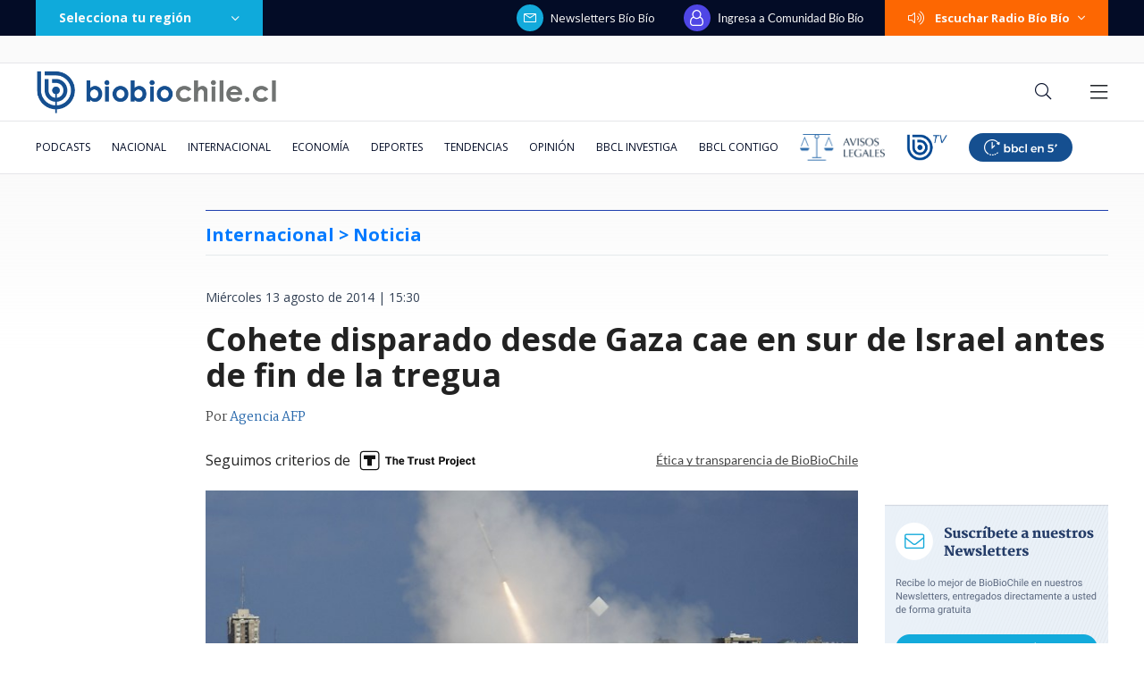

--- FILE ---
content_type: text/html; charset=utf-8
request_url: https://realtime.bbcl.cl/hit/?t=1769790353465&url=https%3A%2F%2Fwww.biobiochile.cl%2Fnoticias%2F2014%2F08%2F13%2Fcohete-disparado-desde-gaza-cae-en-sur-de-israel-antes-de-fin-de-la-tregua.shtml&property=01G1KMVDSGMWCR31GWZX0VBJBY&referrer=
body_size: -16
content:
01KG7VKD8A1JBW7AS355QP9BS3.eoM2puDSuehkGUb41cvMU7+mNRRZEzrKhwaAuocpsgg=

--- FILE ---
content_type: text/html; charset=utf-8
request_url: https://www.google.com/recaptcha/api2/aframe
body_size: 267
content:
<!DOCTYPE HTML><html><head><meta http-equiv="content-type" content="text/html; charset=UTF-8"></head><body><script nonce="aGrtqhwYo52K7uWRRwA9Cg">/** Anti-fraud and anti-abuse applications only. See google.com/recaptcha */ try{var clients={'sodar':'https://pagead2.googlesyndication.com/pagead/sodar?'};window.addEventListener("message",function(a){try{if(a.source===window.parent){var b=JSON.parse(a.data);var c=clients[b['id']];if(c){var d=document.createElement('img');d.src=c+b['params']+'&rc='+(localStorage.getItem("rc::a")?sessionStorage.getItem("rc::b"):"");window.document.body.appendChild(d);sessionStorage.setItem("rc::e",parseInt(sessionStorage.getItem("rc::e")||0)+1);localStorage.setItem("rc::h",'1769790370800');}}}catch(b){}});window.parent.postMessage("_grecaptcha_ready", "*");}catch(b){}</script></body></html>

--- FILE ---
content_type: application/javascript; charset=utf-8
request_url: https://fundingchoicesmessages.google.com/f/AGSKWxWImACRJOc-aqpeX43sXPuLCSv-ZOCcI3BOmBMWqScPIijrLUlrWCUoLuwbtkpD582BgHjYme6_paZQMe2GOb2O4kU3TYSxYB774L-rlDY-q_kcJDmaWtHpnneit7Vk3ocRRjg0OcJWeAzOQQNGmGlHSyjI1pKIx_2BJJPortCkhc0KpAV-Q1Dw8ePw/_/adssrv./advertisements?_ad4./480x70__ads_framework.
body_size: -1283
content:
window['cde851b3-0071-42a8-9df7-5bd8b8b6d4cd'] = true;

--- FILE ---
content_type: application/javascript
request_url: https://www.biobiochile.cl/static/realtime/realtime-general.js?t=1769790365866&callback=BBCL_Realtime
body_size: 1025
content:
/*2026-01-30 16:25:06*/ BBCL_Realtime([{"id":6716303,"titulo":"El tenso cruce de Poduje durante seminario en UBB: \"Si te importa m\u00e1s un \u00e1rbol te llevamos a juicio\"","url":"https:\/\/www.biobiochile.cl\/noticias\/nacional\/chile\/2026\/01\/29\/ira-de-poduje-con-ambientalista-por-reconstruccion-si-te-importa-mas-un-arbol-te-llevamos-a-juicio.shtml","imagen":"2026\/01\/digital-1200-x-633-px-68.png","video_rudo_destacado":"https:\/\/rudo.video\/vod\/bVLAOl\/skin\/simple\/o\/MjAyNi8wMS9kaWdpdGFsLTEyMDAteC02MzMtcHgtNjgucG5n","categoria":"nacional","en_vivo":false,"visitas":256},{"id":6715304,"titulo":"\"No es nuestra tarea\": Vallejo toma distancia de habilitaci\u00f3n de residencia para Kast en La Moneda","url":"https:\/\/www.biobiochile.cl\/noticias\/nacional\/chile\/2026\/01\/29\/no-es-nuestra-tarea-vallejo-toma-distancia-de-habilitacion-de-residencia-para-kast-en-la-moneda.shtml","imagen":"2026\/01\/vallejo-kast-la-moneda.jpg","video_rudo_destacado":"","categoria":"nacional","en_vivo":false,"visitas":234},{"id":6716980,"titulo":"Dejan en prisi\u00f3n preventiva a \u00c1ngela Vivanco: primera exministra de la Suprema en llegar a la c\u00e1rcel","url":"https:\/\/www.biobiochile.cl\/noticias\/nacional\/chile\/2026\/01\/30\/dejan-en-prision-preventiva-a-angela-vivanco-primera-exministra-de-la-suprema-en-llegar-a-la-carcel.shtml","imagen":"2026\/01\/ahora-317.png","video_rudo_destacado":"","categoria":"nacional","en_vivo":false,"visitas":193},{"id":6716887,"titulo":"Barchiesi y Zamora respaldan indulto para excarabinero condenado por dejar ciega a senadora Campillai","url":"https:\/\/www.biobiochile.cl\/noticias\/nacional\/chile\/2026\/01\/30\/barchiesi-y-zamora-respaldan-indulto-para-excarabinero-condenado-por-dejar-ciega-a-senadora-campillai.shtml","imagen":"2026\/01\/barchiesi-y-zamora-respaldan-indulto-para-excarabinero-condenado-por-dejar-ciega-a-senadora-campillai.png","video_rudo_destacado":"","categoria":"nacional","en_vivo":false,"visitas":181},{"id":6715958,"titulo":"Fundaci\u00f3n busca voluntarios para abrazar a beb\u00e9s abandonados: \"al mirarlos, lo dem\u00e1s pierde gravedad\"","url":"https:\/\/www.biobiochile.cl\/noticias\/sociedad\/curiosidades\/2026\/01\/29\/fundacion-busca-voluntarios-para-abrazar-a-bebes-abandonados-al-mirarlos-lo-demas-pierde-gravedad.shtml","imagen":"2026\/01\/fundacion-abrazame.jpg","video_rudo_destacado":"","categoria":"general","en_vivo":false,"visitas":177},{"id":6716630,"titulo":"Oposici\u00f3n critica duramente visita de la c\u00fapula del Partido Comunista a Cuba","url":"https:\/\/www.biobiochile.cl\/noticias\/nacional\/chile\/2026\/01\/30\/oposicion-critica-duramente-visita-de-la-cupula-del-partido-comunista-a-cuba.shtml","imagen":"2026\/01\/cupula-partido-comunista-cuba.jpg","video_rudo_destacado":"","categoria":"nacional","en_vivo":false,"visitas":145},{"id":6716877,"titulo":"Masivos cortes de luz se registran en el sur del pa\u00eds","url":"https:\/\/www.biobiochile.cl\/noticias\/nacional\/chile\/2026\/01\/30\/reportan-masivo-corte-de-luz-en-la-region-de-los-lagos.shtml","imagen":"2026\/01\/corte-luz-puerto-montt-.jpg","video_rudo_destacado":"","categoria":"nacional","en_vivo":false,"visitas":145},{"id":6716666,"titulo":"Delatan al Mago: quiso casarse con Orsini, volver con Ar\u00e1nguiz y pololear con Capelli al mismo tiempo","url":"https:\/\/www.biobiochile.cl\/noticias\/espectaculos-y-tv\/celebridades\/2026\/01\/30\/delatan-al-mago-quiso-casarse-con-orsini-volver-con-aranguiz-y-pololear-con-capelli-al-mismo-tiempo.shtml","imagen":"2026\/01\/mago-valdivia-orsini-capelli-aranguiz.jpg","video_rudo_destacado":"","categoria":"general","en_vivo":false,"visitas":137},{"id":6716555,"titulo":"DMC emite Alerta Meteorol\u00f3gica por tormentas el\u00e9ctricas para 4 regiones en el centro y sur del pa\u00eds","url":"https:\/\/www.biobiochile.cl\/noticias\/servicios\/toma-nota\/2026\/01\/30\/dmc-emite-alerta-meteorologica-por-tormentas-electricas-para-4-regiones-del-centro-y-sur-del-pais.shtml","imagen":"2026\/01\/alerta-meteorologica-por-tormentas-electricas.png","video_rudo_destacado":"","categoria":"general","en_vivo":false,"visitas":130},{"id":6712387,"titulo":"Gu\u00eda r\u00e1pida para entender la \"trama bielorrusa\" y los cargos que se imputan contra \u00c1ngela Vivanco","url":"https:\/\/www.biobiochile.cl\/noticias\/bbcl-explica\/bbcl-explica-notas\/2026\/01\/27\/guia-rapida-para-entender-la-trama-bielorrusa-y-los-cargos-que-se-imputan-contra-angela-vivanco.shtml","imagen":"2026\/01\/angela-vivanco-1.png","video_rudo_destacado":"","categoria":"general","en_vivo":false,"visitas":129}])